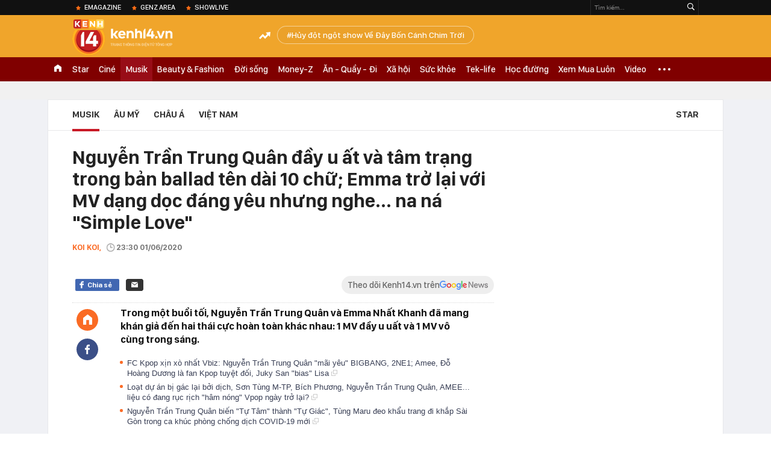

--- FILE ---
content_type: text/html; charset=utf-8
request_url: https://kenh14.vn/ajax-loadmore-bottom-detail/2153.chn
body_size: 8658
content:
<div class="clearfix nbdetail">
    <div class="kds-hot-daily clearfix" id="ulTinNoiBat_v2" data-marked-zoneid="k14_detail_tin_noi_bat">
        <h3 class="kds-title mt-40">Tin nổi bật kenh 14</h3>
        <div class="knd-wrapperv2 clearfix mt-20">
            <div id="k14_detail_tinnoibat_per"></div>
        </div>
        <div style="position: absolute; top: 0; right: -343px; z-index: 2">
            <div class="adk14-sticky-right">
                <div id="admzone35871"></div>
    <script>
        if (pageSettings.allow3rd) {
            'undefined' == typeof admicroAD.show ? admicroAD.unit.push(function () { admicroAD.show('admzone35871') }) : admicroAD.show('admzone35871');
        }
    </script>

            </div>
            <div class="ads-sponsor type-2 adm-hidden">
                <div id="admsection7"></div>
            </div>
        </div>
    </div>
    <div class="clearfix">
        <!-- Begin .kds-new-stream-wrapper -->
        <div class="knswli k14-videoUpdate">
    <div class="k14-videoUpdate-wrapper horizonVid">
        <div class="videoUpdate-left">
            <div class="content-video">
                <div class="iframe-wraper knswlic-welax">
                    <div class="VCSortableInPreviewMode" type="VideoStream" embed-type="4"
                         data-item-id="376941"
                         data-vid="kenh14cdn.com/203336854389633024/2026/1/21/bomttrimnhnht20nmanglaontrittuyttcccquanghaylicnhbotvtr720p-1768963939019452492756.mp4"
                         data-info="7a3779f5aaf0480de7badc42b0fe3cca" data-location=""
                         data-ads="true" data-displaymode="1"
                         data-thumb="https://kenh14cdn.com/thumb_w/560/.v-thumb/203336854389633024/2026/1/21/bomttrimnhnht20nmanglaontrittuyttcccquanghaylicnhbotvtr720p-1768963939019452492756.mp4_thumb4.jpg"
                         data-contentid="" data-share=""
                         data-namespace="kenh14" data-width="660px" data-height="370px">
                    </div>
                </div>
            </div>
        </div>
        <div class="videoUpdate-right knswlic-welax">
            <div class="vr-content_info">
                <div class="info-heading">
















                    <div class="ih-time" title="2026-01-21T09:51:00"
                         data-second="2026-01-21T09:51:00"></div>
                </div>
                <div class="info-content">
                    <div class="ic-top">
                        <a href="https://video.kenh14.vn/bao-buc-xa-mat-troi-manh-nhat-trong-20-nam-dang-lao-ve-trai-dat-376941.chn" title="Bão bức xạ mặt trời mạnh nhất trong 20 năm đang lao về Trái đất" target="_blank"
                           class="ict-title">Bão bức xạ mặt trời mạnh nhất trong 20 năm đang lao về Trái đất</a>
                        <span class="knswli-view">
                                        <svg width="17" height="10" viewBox="0 0 17 10" fill="none"
                                             xmlns="http://www.w3.org/2000/svg">
                                            <path
                                                d="M8.5 0C3.74881 0 0 4.99968 0 4.99968C0 4.99968 3.74881 10 8.5 10C12.133 10 17 4.99968 17 4.99968C17 4.99968 12.133 0 8.5 0ZM8.5 8.11459C6.83148 8.11459 5.47337 6.71722 5.47337 4.99968C5.47337 3.28213 6.83148 1.88411 8.5 1.88411C10.1685 1.88411 11.5266 3.28213 11.5266 4.99968C11.5266 6.71722 10.1685 8.11459 8.5 8.11459ZM8.5 3.18102C8.26522 3.17646 8.03192 3.22012 7.81372 3.30945C7.59553 3.39878 7.39682 3.53199 7.22922 3.70129C7.06162 3.87059 6.92849 4.07258 6.8376 4.29546C6.74672 4.51834 6.69991 4.75763 6.69991 4.99935C6.69991 5.24107 6.74672 5.48036 6.8376 5.70324C6.92849 5.92612 7.06162 6.12812 7.22922 6.29741C7.39682 6.46671 7.59553 6.59992 7.81372 6.68925C8.03192 6.77858 8.26522 6.82224 8.5 6.81768C8.96271 6.80869 9.40352 6.61316 9.72766 6.27314C10.0518 5.93311 10.2334 5.47574 10.2334 4.99935C10.2334 4.52296 10.0518 4.06559 9.72766 3.72557C9.40352 3.38554 8.96271 3.19002 8.5 3.18102Z"
                                                fill="#888888"/>
                                        </svg>
                                        <label class="need-get-view" data-key="7a3779f5aaf0480de7badc42b0fe3cca"
                                               rel="kenh14cdn.com/203336854389633024/2026/1/21/bomttrimnhnht20nmanglaontrittuyttcccquanghaylicnhbotvtr720p-1768963939019452492756.mp4">0</label></span>
                        <div class="ict-des">
                            <p class="ictd-txt">
                                <a href="https://video.kenh14.vnhttps://video.kenh14.vn/video-news.chn" target="_blank"
                                   class="ictd-link"
                                   title="Video News">
                                    Video News
                                </a>
                                · Bão mặt trời mạnh nhất trong 20 năm đang lao đến trái đất, dự kiến sẽ gây gián đoạn liên lạc vệ tinh và làm sụt giảm độ chính xác của GPS.
                            </p>
                        </div>
                    </div>

                                        <div class="ic-bottom">
                        <span class="read-more">Xem thêm</span>
                        <a href="https://video.kenh14.vn/city-ban-vuot-accent-va-nhung-cuoc-lat-do-nay-cho-thay-ro-nguoi-viet-dang-doi-cach-mua-o-to-nhu-the-nao-376919.chn" target="_blank" class="related-news" title="City bán vượt Accent và những cuộc lật đổ này cho thấy rõ người Việt đang đổi cách mua ô tô như thế nào!">
                            <span class="rn-thumb">
                                <i>
                                    <img loading="lazy" src="https://kenh14cdn.com/zoom/80_100/203336854389633024/2026/1/20/ava-tg225-169-1768915231107602771168.jpg" alt="City bán vượt Accent và những cuộc lật đổ này cho thấy rõ người Việt đang đổi cách mua ô tô như thế nào!">
                                </i>
                                <span class="play-icn">
                                    <svg width="30" height="30" viewBox="0 0 30 30" fill="none" xmlns="http://www.w3.org/2000/svg">
                                        <path d="M15 30C6.71652 30 0 23.2835 0 15C0 6.71652 6.71652 0 15 0C23.2835 0 30 6.71652 30 15C30 23.2835 23.2835 30 15 30ZM19.8248 14.769L12.5123 9.44866C12.4722 9.41986 12.4249 9.40265 12.3757 9.39896C12.3265 9.39526 12.2772 9.4052 12.2332 9.42769C12.1893 9.45018 12.1524 9.48435 12.1266 9.52645C12.1008 9.56854 12.0871 9.61693 12.0871 9.6663V20.3002C12.0869 20.3497 12.1004 20.3982 12.1262 20.4405C12.1519 20.4827 12.1888 20.517 12.2329 20.5395C12.2769 20.5621 12.3263 20.572 12.3756 20.5682C12.425 20.5643 12.4722 20.5469 12.5123 20.5179L19.8248 15.2009C19.8593 15.1765 19.8875 15.1441 19.907 15.1065C19.9264 15.0689 19.9366 15.0272 19.9366 14.9849C19.9366 14.9426 19.9264 14.9009 19.907 14.8633C19.8875 14.8258 19.8593 14.7934 19.8248 14.769Z" fill="white" />
                                    </svg>
                                </span>
                            </span>
                            <span class="rn-info">City bán vượt Accent và những cuộc lật đổ này cho thấy rõ người Việt đang đổi cách mua ô tô như thế nào!</span>
                        </a>
                    </div>
                                    </div>
            </div>
        </div>
    </div>
</div>
<script>
    (runinit = window.runinit || []).push(function () {
        $('.k14-videoUpdate .k14-videoUpdate-wrapper .videoUpdate-right .vr-content_info .info-content .ic-top .ict-des .ictd-txt').trimLine(4);
        $('.k14-videoUpdate .k14-videoUpdate-wrapper .videoUpdate-right .vr-content_info .info-heading .ih-time').timeago();
    });
</script>
        <div class="kds-new-stream-wrapper listpopup">
            <div class="kds-title mb-0">Đọc thêm</div>
            <div id="aiservice-readmore" data-callback="callbackInitDetail"></div>
            <div class="knswli dark dbl clearfix" id="liDungBoLo" data-cd-key="highestviewnews:zoneid2153hour48">
    <div class="knswli-object-wrapper " data-marked-zoneid ="k14_dung_bo_lo">
        <h3 class="knswli-object-title"><span class="sprite icon"></span> Đừng bỏ lỡ</h3>
        <div class="knswli-object-content" id="dbl">
            <div class="knswli-object-list swiper-wrapper">
                                                            <div class="koli swiper-slide">
                            <a href="/tung-co-dan-sao-viet-dinh-cao-the-nay-chung-1-album-nguoi-can-quet-khap-bxh-nguoi-co-mat-khap-noi-tru-phong-thu-215260119205832384.chn" class="koli-ava show-popup visit-popup knswa_border inited-timeline-popup" newsid="215260119205832384"
                               newstype="0" title="Từng có dàn sao Việt đỉnh cao thế này chung 1 album: Người &quot;càn quét&quot; khắp BXH, người &quot;có mặt khắp nơi trừ phòng thu&quot;" data-box="no-react" data-popup-url="/tung-co-dan-sao-viet-dinh-cao-the-nay-chung-1-album-nguoi-can-quet-khap-bxh-nguoi-co-mat-khap-noi-tru-phong-thu-215260119205832384.chn">
                                <video autoplay="true" muted loop playsinline
               class="lozad-video"
               poster="https://kenh14cdn.com/zoom/260_161/203336854389633024/2026/1/19/avatar1768830724018-17688307243731179884626.gif.png" alt="Từng có dàn sao Việt đỉnh cao thế này chung 1 album: Người &quot;càn quét&quot; khắp BXH, người &quot;có mặt khắp nơi trừ phòng thu&quot;"
               data-src="https://kenh14cdn.com/203336854389633024/2026/1/19/avatar1768830724018-17688307243731179884626.gif.mp4"
               type="video/mp4">
        </video>
                                </a>
                            <h4 class="koli-title">
                                <a href="/tung-co-dan-sao-viet-dinh-cao-the-nay-chung-1-album-nguoi-can-quet-khap-bxh-nguoi-co-mat-khap-noi-tru-phong-thu-215260119205832384.chn" title="Từng có dàn sao Việt đỉnh cao thế này chung 1 album: Người &quot;càn quét&quot; khắp BXH, người &quot;có mặt khắp nơi trừ phòng thu&quot;" data-popup-url="/tung-co-dan-sao-viet-dinh-cao-the-nay-chung-1-album-nguoi-can-quet-khap-bxh-nguoi-co-mat-khap-noi-tru-phong-thu-215260119205832384.chn" class="show-popup visit-popup">
                                    Từng có dàn sao Việt đỉnh cao thế này chung 1 album: Người &quot;càn quét&quot; khắp BXH, người &quot;có mặt khắp nơi trừ phòng thu&quot;
                                </a>
                            </h4>
                        </div>
                                            <div class="koli swiper-slide">
                            <a href="/vo-quoc-dan-vbiz-co-bai-hat-xung-dang-duoc-biet-nhieu-hon-nghe-vui-ve-ca-ngay-ca-chuc-ngan-nguoi-huong-ung-215260119193100247.chn" class="koli-ava show-popup visit-popup knswa_border inited-timeline-popup" newsid="215260119193100247"
                               newstype="0" title="&quot;Vợ quốc dân&quot; Vbiz có bài hát xứng đáng được biết nhiều hơn: Nghe vui vẻ cả ngày, cả chục ngàn người hưởng ứng" data-box="no-react" data-popup-url="/vo-quoc-dan-vbiz-co-bai-hat-xung-dang-duoc-biet-nhieu-hon-nghe-vui-ve-ca-ngay-ca-chuc-ngan-nguoi-huong-ung-215260119193100247.chn">
                                <video autoplay="true" muted loop playsinline
               class="lozad-video"
               poster="https://kenh14cdn.com/zoom/260_161/203336854389633024/2026/1/19/thiet-ke-chua-co-ten-19-17688255173471071897200-11-0-394-612-crop-17688255248162101306471.gif.png" alt="&quot;Vợ quốc dân&quot; Vbiz có bài hát xứng đáng được biết nhiều hơn: Nghe vui vẻ cả ngày, cả chục ngàn người hưởng ứng"
               data-src="https://kenh14cdn.com/203336854389633024/2026/1/19/thiet-ke-chua-co-ten-19-17688255173471071897200-11-0-394-612-crop-17688255248162101306471.gif.mp4"
               type="video/mp4">
        </video>
                                </a>
                            <h4 class="koli-title">
                                <a href="/vo-quoc-dan-vbiz-co-bai-hat-xung-dang-duoc-biet-nhieu-hon-nghe-vui-ve-ca-ngay-ca-chuc-ngan-nguoi-huong-ung-215260119193100247.chn" title="&quot;Vợ quốc dân&quot; Vbiz có bài hát xứng đáng được biết nhiều hơn: Nghe vui vẻ cả ngày, cả chục ngàn người hưởng ứng" data-popup-url="/vo-quoc-dan-vbiz-co-bai-hat-xung-dang-duoc-biet-nhieu-hon-nghe-vui-ve-ca-ngay-ca-chuc-ngan-nguoi-huong-ung-215260119193100247.chn" class="show-popup visit-popup">
                                    &quot;Vợ quốc dân&quot; Vbiz có bài hát xứng đáng được biết nhiều hơn: Nghe vui vẻ cả ngày, cả chục ngàn người hưởng ứng
                                </a>
                            </h4>
                        </div>
                                            <div class="koli swiper-slide">
                            <a href="/cai-ket-cua-sieu-concert-tran-khong-lo-700-ty-dai-truyen-hinh-quoc-gia-ra-thong-bao-quan-trong-215260120141121264.chn" class="koli-ava show-popup visit-popup knswa_border inited-timeline-popup" newsid="215260120141121264"
                               newstype="0" title="Cái kết của siêu concert &quot;trăn khổng lồ&quot; 700 tỷ: Đài Truyền hình Quốc gia ra thông báo quan trọng" data-box="no-react" data-popup-url="/cai-ket-cua-sieu-concert-tran-khong-lo-700-ty-dai-truyen-hinh-quoc-gia-ra-thong-bao-quan-trong-215260120141121264.chn">
                                <video autoplay="true" muted loop playsinline
               class="lozad-video"
               poster="https://kenh14cdn.com/zoom/260_161/203336854389633024/2026/1/20/avatar1768892883126-1768892884172752849165.gif.png" alt="Cái kết của siêu concert &quot;trăn khổng lồ&quot; 700 tỷ: Đài Truyền hình Quốc gia ra thông báo quan trọng"
               data-src="https://kenh14cdn.com/203336854389633024/2026/1/20/avatar1768892883126-1768892884172752849165.gif.mp4"
               type="video/mp4">
        </video>
                                </a>
                            <h4 class="koli-title">
                                <a href="/cai-ket-cua-sieu-concert-tran-khong-lo-700-ty-dai-truyen-hinh-quoc-gia-ra-thong-bao-quan-trong-215260120141121264.chn" title="Cái kết của siêu concert &quot;trăn khổng lồ&quot; 700 tỷ: Đài Truyền hình Quốc gia ra thông báo quan trọng" data-popup-url="/cai-ket-cua-sieu-concert-tran-khong-lo-700-ty-dai-truyen-hinh-quoc-gia-ra-thong-bao-quan-trong-215260120141121264.chn" class="show-popup visit-popup">
                                    Cái kết của siêu concert &quot;trăn khổng lồ&quot; 700 tỷ: Đài Truyền hình Quốc gia ra thông báo quan trọng
                                </a>
                            </h4>
                        </div>
                                            <div class="koli swiper-slide">
                            <a href="/viet-nam-co-giong-ca-tram-trieu-view-ca-nuoc-thuoc-nhac-nhung-it-nguoi-biet-ten-nhac-khong-he-flop-ma-sao-la-the-nay-21526012016572489.chn" class="koli-ava show-popup visit-popup knswa_border inited-timeline-popup" newsid="21526012016572489"
                               newstype="0" title="Việt Nam có giọng ca trăm triệu view cả nước thuộc nhạc nhưng ít người biết tên, nhạc không hề flop mà sao lạ thế này" data-box="no-react" data-popup-url="/viet-nam-co-giong-ca-tram-trieu-view-ca-nuoc-thuoc-nhac-nhung-it-nguoi-biet-ten-nhac-khong-he-flop-ma-sao-la-the-nay-21526012016572489.chn">
                                <video autoplay="true" muted loop playsinline
               class="lozad-video"
               poster="https://kenh14cdn.com/zoom/260_161/203336854389633024/2026/1/20/avatar1768902739170-176890273977334218540.gif.png" alt="Việt Nam có giọng ca trăm triệu view cả nước thuộc nhạc nhưng ít người biết tên, nhạc không hề flop mà sao lạ thế này"
               data-src="https://kenh14cdn.com/203336854389633024/2026/1/20/avatar1768902739170-176890273977334218540.gif.mp4"
               type="video/mp4">
        </video>
                                </a>
                            <h4 class="koli-title">
                                <a href="/viet-nam-co-giong-ca-tram-trieu-view-ca-nuoc-thuoc-nhac-nhung-it-nguoi-biet-ten-nhac-khong-he-flop-ma-sao-la-the-nay-21526012016572489.chn" title="Việt Nam có giọng ca trăm triệu view cả nước thuộc nhạc nhưng ít người biết tên, nhạc không hề flop mà sao lạ thế này" data-popup-url="/viet-nam-co-giong-ca-tram-trieu-view-ca-nuoc-thuoc-nhac-nhung-it-nguoi-biet-ten-nhac-khong-he-flop-ma-sao-la-the-nay-21526012016572489.chn" class="show-popup visit-popup">
                                    Việt Nam có giọng ca trăm triệu view cả nước thuộc nhạc nhưng ít người biết tên, nhạc không hề flop mà sao lạ thế này
                                </a>
                            </h4>
                        </div>
                                            <div class="koli swiper-slide">
                            <a href="/nam-ca-si-viet-la-quan-quan-quoc-te-duoc-thu-tuong-khen-ngoi-lien-tuc-tham-du-su-kien-chinh-phu-215260119151017339.chn" class="koli-ava show-popup visit-popup knswa_border inited-timeline-popup" newsid="215260119151017339"
                               newstype="0" title="Nam ca sĩ Việt là Quán quân quốc tế: Được Thủ tướng khen ngợi, liên tục tham dự sự kiện Chính phủ" data-box="no-react" data-popup-url="/nam-ca-si-viet-la-quan-quan-quoc-te-duoc-thu-tuong-khen-ngoi-lien-tuc-tham-du-su-kien-chinh-phu-215260119151017339.chn">
                                <video autoplay="true" muted loop playsinline
               class="lozad-video"
               poster="https://kenh14cdn.com/zoom/260_161/203336854389633024/2026/1/19/avatar1768809960138-17688099605862119945608-0-25-341-571-crop-1768810077414126861049.gif.png" alt="Nam ca sĩ Việt là Quán quân quốc tế: Được Thủ tướng khen ngợi, liên tục tham dự sự kiện Chính phủ"
               data-src="https://kenh14cdn.com/203336854389633024/2026/1/19/avatar1768809960138-17688099605862119945608-0-25-341-571-crop-1768810077414126861049.gif.mp4"
               type="video/mp4">
        </video>
                                </a>
                            <h4 class="koli-title">
                                <a href="/nam-ca-si-viet-la-quan-quan-quoc-te-duoc-thu-tuong-khen-ngoi-lien-tuc-tham-du-su-kien-chinh-phu-215260119151017339.chn" title="Nam ca sĩ Việt là Quán quân quốc tế: Được Thủ tướng khen ngợi, liên tục tham dự sự kiện Chính phủ" data-popup-url="/nam-ca-si-viet-la-quan-quan-quoc-te-duoc-thu-tuong-khen-ngoi-lien-tuc-tham-du-su-kien-chinh-phu-215260119151017339.chn" class="show-popup visit-popup">
                                    Nam ca sĩ Việt là Quán quân quốc tế: Được Thủ tướng khen ngợi, liên tục tham dự sự kiện Chính phủ
                                </a>
                            </h4>
                        </div>
                                            <div class="koli swiper-slide">
                            <a href="/ban-hit-dau-long-cua-cap-doi-quyen-luc-vua-tan-vo-giup-1-nguoi-doi-doi-thanh-nhac-si-dat-show-nhat-viet-nam-215260119105629.chn" class="koli-ava show-popup visit-popup knswa_border inited-timeline-popup" newsid="215260119105629"
                               newstype="0" title="Bản hit đau lòng của cặp đôi quyền lực vừa tan vỡ, giúp 1 người đổi đời thành nhạc sĩ đắt show nhất Việt Nam" data-box="no-react" data-popup-url="/ban-hit-dau-long-cua-cap-doi-quyen-luc-vua-tan-vo-giup-1-nguoi-doi-doi-thanh-nhac-si-dat-show-nhat-viet-nam-215260119105629.chn">
                                <video autoplay="true" muted loop playsinline
               class="lozad-video"
               poster="https://kenh14cdn.com/zoom/260_161/203336854389633024/2026/1/19/avatar1768794746075-1768794747564463561975-0-86-341-632-crop-17687948866782127687762.gif.png" alt="Bản hit đau lòng của cặp đôi quyền lực vừa tan vỡ, giúp 1 người đổi đời thành nhạc sĩ đắt show nhất Việt Nam"
               data-src="https://kenh14cdn.com/203336854389633024/2026/1/19/avatar1768794746075-1768794747564463561975-0-86-341-632-crop-17687948866782127687762.gif.mp4"
               type="video/mp4">
        </video>
                                </a>
                            <h4 class="koli-title">
                                <a href="/ban-hit-dau-long-cua-cap-doi-quyen-luc-vua-tan-vo-giup-1-nguoi-doi-doi-thanh-nhac-si-dat-show-nhat-viet-nam-215260119105629.chn" title="Bản hit đau lòng của cặp đôi quyền lực vừa tan vỡ, giúp 1 người đổi đời thành nhạc sĩ đắt show nhất Việt Nam" data-popup-url="/ban-hit-dau-long-cua-cap-doi-quyen-luc-vua-tan-vo-giup-1-nguoi-doi-doi-thanh-nhac-si-dat-show-nhat-viet-nam-215260119105629.chn" class="show-popup visit-popup">
                                    Bản hit đau lòng của cặp đôi quyền lực vừa tan vỡ, giúp 1 người đổi đời thành nhạc sĩ đắt show nhất Việt Nam
                                </a>
                            </h4>
                        </div>
                                            <div class="koli swiper-slide">
                            <a href="/nghe-si-viet-dinh-nhat-spotify-nguoi-chi-mat-2-tuan-de-vuot-son-tung-la-ai-215260120135738972.chn" class="koli-ava show-popup visit-popup knswa_border inited-timeline-popup" newsid="215260120135738972"
                               newstype="0" title="Nghệ sĩ Việt đỉnh nhất Spotify: Người chỉ mất 2 tuần để vượt Sơn Tùng là ai?" data-box="no-react" data-popup-url="/nghe-si-viet-dinh-nhat-spotify-nguoi-chi-mat-2-tuan-de-vuot-son-tung-la-ai-215260120135738972.chn">
                                <img loading="lazy" width="100%" height="100%" src="https://kenh14cdn.com/zoom/260_161/203336854389633024/2026/1/20/avatar1768891917168-1768891917986300528085.jpg" alt="Nghệ sĩ Việt đỉnh nhất Spotify: Người chỉ mất 2 tuần để vượt Sơn Tùng là ai?" srcset="https://kenh14cdn.com/zoom/260_161/203336854389633024/2026/1/20/avatar1768891917168-1768891917986300528085.jpg 1x,https://kenh14cdn.com/zoom/520_322/203336854389633024/2026/1/20/avatar1768891917168-1768891917986300528085.jpg 2x">
                                </a>
                            <h4 class="koli-title">
                                <a href="/nghe-si-viet-dinh-nhat-spotify-nguoi-chi-mat-2-tuan-de-vuot-son-tung-la-ai-215260120135738972.chn" title="Nghệ sĩ Việt đỉnh nhất Spotify: Người chỉ mất 2 tuần để vượt Sơn Tùng là ai?" data-popup-url="/nghe-si-viet-dinh-nhat-spotify-nguoi-chi-mat-2-tuan-de-vuot-son-tung-la-ai-215260120135738972.chn" class="show-popup visit-popup">
                                    Nghệ sĩ Việt đỉnh nhất Spotify: Người chỉ mất 2 tuần để vượt Sơn Tùng là ai?
                                </a>
                            </h4>
                        </div>
                                            <div class="koli swiper-slide">
                            <a href="/vbiz-tung-co-man-collab-toan-rapper-luc-chien-album-dan-dau-trend-bien-hinh-khien-ca-dan-trai-xinh-gai-dep-sot-xinh-xich-21526012012024181.chn" class="koli-ava show-popup visit-popup knswa_border inited-timeline-popup" newsid="21526012012024181"
                               newstype="0" title="Vbiz từng có màn collab toàn rapper “lực chiến”, album dẫn đầu trend biến hình khiến cả dàn trai xinh gái đẹp “sốt xình xịch”" data-box="no-react" data-popup-url="/vbiz-tung-co-man-collab-toan-rapper-luc-chien-album-dan-dau-trend-bien-hinh-khien-ca-dan-trai-xinh-gai-dep-sot-xinh-xich-21526012012024181.chn">
                                <video autoplay="true" muted loop playsinline
               class="lozad-video"
               poster="https://kenh14cdn.com/zoom/260_161/203336854389633024/2026/1/20/thiet-ke-chua-co-ten-5-17688853288491590078379.gif.png" alt="Vbiz từng có màn collab toàn rapper “lực chiến”, album dẫn đầu trend biến hình khiến cả dàn trai xinh gái đẹp “sốt xình xịch”"
               data-src="https://kenh14cdn.com/203336854389633024/2026/1/20/thiet-ke-chua-co-ten-5-17688853288491590078379.gif.mp4"
               type="video/mp4">
        </video>
                                </a>
                            <h4 class="koli-title">
                                <a href="/vbiz-tung-co-man-collab-toan-rapper-luc-chien-album-dan-dau-trend-bien-hinh-khien-ca-dan-trai-xinh-gai-dep-sot-xinh-xich-21526012012024181.chn" title="Vbiz từng có màn collab toàn rapper “lực chiến”, album dẫn đầu trend biến hình khiến cả dàn trai xinh gái đẹp “sốt xình xịch”" data-popup-url="/vbiz-tung-co-man-collab-toan-rapper-luc-chien-album-dan-dau-trend-bien-hinh-khien-ca-dan-trai-xinh-gai-dep-sot-xinh-xich-21526012012024181.chn" class="show-popup visit-popup">
                                    Vbiz từng có màn collab toàn rapper “lực chiến”, album dẫn đầu trend biến hình khiến cả dàn trai xinh gái đẹp “sốt xình xịch”
                                </a>
                            </h4>
                        </div>
                                            <div class="koli swiper-slide">
                            <a href="/concert-quy-tu-vu-tru-say-hi-anh-tai-ban-ve-200-trieu-dong-dan-tinh-lo-ngai-kich-ban-huy-show-phut-chot-lai-dien-ra-215260119232630383.chn" class="koli-ava show-popup visit-popup knswa_border inited-timeline-popup" newsid="215260119232630383"
                               newstype="0" title="Concert quy tụ vũ trụ Say Hi - Anh Tài bán vé 200 triệu đồng: Dân tình lo ngại kịch bản hủy show phút chót lại diễn ra" data-box="no-react" data-popup-url="/concert-quy-tu-vu-tru-say-hi-anh-tai-ban-ve-200-trieu-dong-dan-tinh-lo-ngai-kich-ban-huy-show-phut-chot-lai-dien-ra-215260119232630383.chn">
                                <img loading="lazy" width="100%" height="100%" src="https://kenh14cdn.com/zoom/260_161/203336854389633024/2026/1/19/photo2026-01-1922-55-09-17688399124481548449501.jpg" alt="Concert quy tụ vũ trụ Say Hi - Anh Tài bán vé 200 triệu đồng: Dân tình lo ngại kịch bản hủy show phút chót lại diễn ra" srcset="https://kenh14cdn.com/zoom/260_161/203336854389633024/2026/1/19/photo2026-01-1922-55-09-17688399124481548449501.jpg 1x,https://kenh14cdn.com/zoom/520_322/203336854389633024/2026/1/19/photo2026-01-1922-55-09-17688399124481548449501.jpg 2x">
                                </a>
                            <h4 class="koli-title">
                                <a href="/concert-quy-tu-vu-tru-say-hi-anh-tai-ban-ve-200-trieu-dong-dan-tinh-lo-ngai-kich-ban-huy-show-phut-chot-lai-dien-ra-215260119232630383.chn" title="Concert quy tụ vũ trụ Say Hi - Anh Tài bán vé 200 triệu đồng: Dân tình lo ngại kịch bản hủy show phút chót lại diễn ra" data-popup-url="/concert-quy-tu-vu-tru-say-hi-anh-tai-ban-ve-200-trieu-dong-dan-tinh-lo-ngai-kich-ban-huy-show-phut-chot-lai-dien-ra-215260119232630383.chn" class="show-popup visit-popup">
                                    Concert quy tụ vũ trụ Say Hi - Anh Tài bán vé 200 triệu đồng: Dân tình lo ngại kịch bản hủy show phút chót lại diễn ra
                                </a>
                            </h4>
                        </div>
                                            <div class="koli swiper-slide">
                            <a href="/7-chang-trai-lam-nen-lich-su-to-chuc-concert-mien-phi-18-nghin-nguoi-duoc-uy-ban-di-san-van-hoa-quoc-gia-cho-lam-dieu-ngoai-le-215260120190305722.chn" class="koli-ava show-popup visit-popup knswa_border inited-timeline-popup" newsid="215260120190305722"
                               newstype="0" title="7 chàng trai làm nên lịch sử: Tổ chức concert miễn phí 18 nghìn người, được Ủy ban Di sản Văn hóa Quốc gia cho làm điều ngoại lệ" data-box="no-react" data-popup-url="/7-chang-trai-lam-nen-lich-su-to-chuc-concert-mien-phi-18-nghin-nguoi-duoc-uy-ban-di-san-van-hoa-quoc-gia-cho-lam-dieu-ngoai-le-215260120190305722.chn">
                                <video autoplay="true" muted loop playsinline
               class="lozad-video"
               poster="https://kenh14cdn.com/zoom/260_161/203336854389633024/2026/1/20/avatar1768910449586-1768910450040834821978-23-0-398-600-crop-176891048581849850446.gif.png" alt="7 chàng trai làm nên lịch sử: Tổ chức concert miễn phí 18 nghìn người, được Ủy ban Di sản Văn hóa Quốc gia cho làm điều ngoại lệ"
               data-src="https://kenh14cdn.com/203336854389633024/2026/1/20/avatar1768910449586-1768910450040834821978-23-0-398-600-crop-176891048581849850446.gif.mp4"
               type="video/mp4">
        </video>
                                </a>
                            <h4 class="koli-title">
                                <a href="/7-chang-trai-lam-nen-lich-su-to-chuc-concert-mien-phi-18-nghin-nguoi-duoc-uy-ban-di-san-van-hoa-quoc-gia-cho-lam-dieu-ngoai-le-215260120190305722.chn" title="7 chàng trai làm nên lịch sử: Tổ chức concert miễn phí 18 nghìn người, được Ủy ban Di sản Văn hóa Quốc gia cho làm điều ngoại lệ" data-popup-url="/7-chang-trai-lam-nen-lich-su-to-chuc-concert-mien-phi-18-nghin-nguoi-duoc-uy-ban-di-san-van-hoa-quoc-gia-cho-lam-dieu-ngoai-le-215260120190305722.chn" class="show-popup visit-popup">
                                    7 chàng trai làm nên lịch sử: Tổ chức concert miễn phí 18 nghìn người, được Ủy ban Di sản Văn hóa Quốc gia cho làm điều ngoại lệ
                                </a>
                            </h4>
                        </div>
                                                </div>
            <div class="swiper-pagination"></div>
            <div class="swiper-button-next"></div>
            <div class="swiper-button-prev"></div>
        </div>

    </div>
</div>
            <div class="knswli dark video clearfix" id="liVideo1" data-marked-zoneid="k14_category_video">
    <div class="knswli-object-wrapper-2">
        <div class="w1040 knswli-video-wrapper clearfix" style="width:100% !important">
            <div id="adm_list_player_box" style="">
            </div>

        </div>
    </div>

    <div style="position: absolute;top: 170px;right: -340px;display: block;">
        <div id="admzone35896"></div>
        <script>admicroAD.unit.push(function () {
                admicroAD.show('admzone35896')
            });  </script>
    </div>
</div>
            <li class='knswli light trend clearfix' id='liNewsMostView' data-marked-zoneid='k14_detail_dang_duoc_quan_tam'
        data-cd-key="highestviewnews:zoneid0hour24">
        <div class='knswli-object-wrapper swiper-container'>
            <h3 class='knswli-object-title'>
                <span class='sprite icon'></span>
                Đang được quan tâm
            </h3>
            <div class='knswli-object-content'>
                <ul class='knswli-object-list swiper-wrapper'>
                                            <li class='koli swiper-slide'>
                            <a data-popup-url="/u23-viet-nam-dau-u23-trung-quoc-22h30-hom-nay-cho-ky-tich-thuong-chau-lap-lai-215260120190141703.chn"
                               data-box="no-react"
                               href='/u23-viet-nam-dau-u23-trung-quoc-22h30-hom-nay-cho-ky-tich-thuong-chau-lap-lai-215260120190141703.chn'
                               class='koli-ava show-popup visit-popup knswa_border'
                               newsid='215260120190141703'
                               title='U23 Việt Nam &quot;lỡ hẹn&quot; giấc mơ vô địch U23 châu Á'>
                                <img loading='lazy'
                                     src='https://kenh14cdn.com/zoom/260_163/203336854389633024/2026/1/20/afc-u23-asian-cup-2026-match-6-17689271694771134252081-43-0-1876-2933-crop-1768927475285273334303.jpg'
                                     alt='U23 Việt Nam &quot;lỡ hẹn&quot; giấc mơ vô địch U23 châu Á'>









                            </a>
                            <h4 class='koli-title'>
                                <a class="show-popup visit-popup"
                                   data-popup-url="/u23-viet-nam-dau-u23-trung-quoc-22h30-hom-nay-cho-ky-tich-thuong-chau-lap-lai-215260120190141703.chn"
                                   data-box="no-react"
                                   href='/u23-viet-nam-dau-u23-trung-quoc-22h30-hom-nay-cho-ky-tich-thuong-chau-lap-lai-215260120190141703.chn'
                                   title='U23 Việt Nam &quot;lỡ hẹn&quot; giấc mơ vô địch U23 châu Á'>
                                    U23 Việt Nam &quot;lỡ hẹn&quot; giấc mơ vô địch U23 châu Á
                                </a>
                            </h4>
                        </li>
                                            <li class='koli swiper-slide'>
                            <a data-popup-url="/gia-dinh-thuy-tien-thong-bao-gay-hoang-mang-215260120155802107.chn"
                               data-box="no-react"
                               href='/gia-dinh-thuy-tien-thong-bao-gay-hoang-mang-215260120155802107.chn'
                               class='koli-ava show-popup visit-popup knswa_border'
                               newsid='215260120155802107'
                               title='Gia đình Thuỳ Tiên thông báo gây hoang mang'>
                                <img loading='lazy'
                                     src='https://kenh14cdn.com/zoom/260_163/203336854389633024/2026/1/20/9590801793698-17583379821861268159695-1758339575168-1758339577636333724112-17688863809831506421306-1768899354412-1768899-137-132-888-1334-crop-17688994237081503550078.jpg'
                                     alt='Gia đình Thuỳ Tiên thông báo gây hoang mang'>









                            </a>
                            <h4 class='koli-title'>
                                <a class="show-popup visit-popup"
                                   data-popup-url="/gia-dinh-thuy-tien-thong-bao-gay-hoang-mang-215260120155802107.chn"
                                   data-box="no-react"
                                   href='/gia-dinh-thuy-tien-thong-bao-gay-hoang-mang-215260120155802107.chn'
                                   title='Gia đình Thuỳ Tiên thông báo gây hoang mang'>
                                    Gia đình Thuỳ Tiên thông báo gây hoang mang
                                </a>
                            </h4>
                        </li>
                                            <li class='koli swiper-slide'>
                            <a data-popup-url="/dien-vien-hong-dang-doi-nghe-215260120161758769.chn"
                               data-box="no-react"
                               href='/dien-vien-hong-dang-doi-nghe-215260120161758769.chn'
                               class='koli-ava show-popup visit-popup knswa_border'
                               newsid='215260120161758769'
                               title='Diễn viên Hồng Đăng đổi nghề'>
                                <img loading='lazy'
                                     src='https://kenh14cdn.com/zoom/260_163/203336854389633024/2026/1/20/ezgif-66aaaeca125b71cb-1768890706770594649166-1768900510145-17689005111721209253347-0-34-450-754-crop-17689005931942116881593.gif'
                                     alt='Diễn viên Hồng Đăng đổi nghề'>









                            </a>
                            <h4 class='koli-title'>
                                <a class="show-popup visit-popup"
                                   data-popup-url="/dien-vien-hong-dang-doi-nghe-215260120161758769.chn"
                                   data-box="no-react"
                                   href='/dien-vien-hong-dang-doi-nghe-215260120161758769.chn'
                                   title='Diễn viên Hồng Đăng đổi nghề'>
                                    Diễn viên Hồng Đăng đổi nghề
                                </a>
                            </h4>
                        </li>
                                            <li class='koli swiper-slide'>
                            <a data-popup-url="/buc-anh-gay-chu-y-cua-minh-hoang-truoc-them-ngay-cuoi-phuong-nhi-215260120114959423.chn"
                               data-box="no-react"
                               href='/buc-anh-gay-chu-y-cua-minh-hoang-truoc-them-ngay-cuoi-phuong-nhi-215260120114959423.chn'
                               class='koli-ava show-popup visit-popup knswa_border'
                               newsid='215260120114959423'
                               title='Bức ảnh gây chú ý của Minh Hoàng trước thềm ngày cưới Phương Nhi'>
                                <img loading='lazy'
                                     src='https://kenh14cdn.com/zoom/260_163/203336854389633024/2026/1/20/thiet-ke-chua-co-ten-1768884524725249053877.png'
                                     alt='Bức ảnh gây chú ý của Minh Hoàng trước thềm ngày cưới Phương Nhi'>









                            </a>
                            <h4 class='koli-title'>
                                <a class="show-popup visit-popup"
                                   data-popup-url="/buc-anh-gay-chu-y-cua-minh-hoang-truoc-them-ngay-cuoi-phuong-nhi-215260120114959423.chn"
                                   data-box="no-react"
                                   href='/buc-anh-gay-chu-y-cua-minh-hoang-truoc-them-ngay-cuoi-phuong-nhi-215260120114959423.chn'
                                   title='Bức ảnh gây chú ý của Minh Hoàng trước thềm ngày cưới Phương Nhi'>
                                    Bức ảnh gây chú ý của Minh Hoàng trước thềm ngày cưới Phương Nhi
                                </a>
                            </h4>
                        </li>
                                            <li class='koli swiper-slide'>
                            <a data-popup-url="/a-hau-phuong-nhi-va-minh-hoang-co-chia-se-dau-tien-he-lo-anh-cuoi-qua-sang-xin-215260120214446801.chn"
                               data-box="no-react"
                               href='/a-hau-phuong-nhi-va-minh-hoang-co-chia-se-dau-tien-he-lo-anh-cuoi-qua-sang-xin-215260120214446801.chn'
                               class='koli-ava show-popup visit-popup knswa_border'
                               newsid='215260120214446801'
                               title='Á hậu Phương Nhi và Minh Hoàng có chia sẻ đầu tiên, hé lộ ảnh cưới quá sang xịn!'>
                                <img loading='lazy'
                                     src='https://kenh14cdn.com/zoom/260_163/203336854389633024/2026/1/20/av1-17689202069711212282806.png'
                                     alt='Á hậu Phương Nhi và Minh Hoàng có chia sẻ đầu tiên, hé lộ ảnh cưới quá sang xịn!'>









                            </a>
                            <h4 class='koli-title'>
                                <a class="show-popup visit-popup"
                                   data-popup-url="/a-hau-phuong-nhi-va-minh-hoang-co-chia-se-dau-tien-he-lo-anh-cuoi-qua-sang-xin-215260120214446801.chn"
                                   data-box="no-react"
                                   href='/a-hau-phuong-nhi-va-minh-hoang-co-chia-se-dau-tien-he-lo-anh-cuoi-qua-sang-xin-215260120214446801.chn'
                                   title='Á hậu Phương Nhi và Minh Hoàng có chia sẻ đầu tiên, hé lộ ảnh cưới quá sang xịn!'>
                                    Á hậu Phương Nhi và Minh Hoàng có chia sẻ đầu tiên, hé lộ ảnh cưới quá sang xịn!
                                </a>
                            </h4>
                        </li>
                                    </ul>
                <div class='swiper-pagination'></div>
                <!-- Add Arrows -->
                <div class='swiper-button-next'></div>
                <div class='swiper-button-prev'></div>
            </div>
        </div>
    </li>
        </div>

        <script type="text/javascript">
            //load tin noi bat per - Start
            (runinit = window.runinit || []).push(function () {
                loadJsAsync('https://js.aiservice.vn/rec/k14_detail_tinnoibat_per.js', callbackEr = function () {
                    new Image().src = 'https://formalhood.com/ev_anlz?dmn=' + encodeURIComponent(document.location.href) + '&bxid=643&iti=cbweb&elbl=k14_detail_tinnoibat_per.js&eval=404&ecat=monitorRecommend&eact=error&dmi=7&ui=' + cf_uidT + '&dg=' + getDguid();
                });
            });

            //load tin noi bat per - End

            if (!isLightHouse) {
                $('.welax').hide();
                (runinit = window.runinit || []).push(function () {
                    loadJsAsync('https://media1.admicro.vn/core/log_recommend.js', function () {
                    });
                    loadJsAsync('https://kenh14cdn.com/web_js/detail-stream-adm-05102022v1.min.js', function () {
                        InitTinNoiBat();
                        setTimeout(function (parameters) {
                            InitVideo(); //video
                        }, 2000);

                        InitDungBoLo();//dung bo lo
                        InitXemNhieuNhat(); //dang duoc quan tam
                        InitWeLax();
                        relatedNews.initTimelinePoppup('#ulTinNoiBat_v2');
                        relatedNews.initTimelinePoppup('#k14-detail-stream');
                    });

                    loadJsAsync('https://js.aiservice.vn/rec/kenh14-readmore.js');
                });
            }

            function callbackInitDetail() {
                console.log('callbackInitDetail');
                $('#aiservice-readmore #LoadNewsTimelineDetail .knswli').eq(14).after($('#liNewsMostView'));
                $('#aiservice-readmore #LoadNewsTimelineDetail .knswli').eq(10).before($('#liVideo1'));
                $('#aiservice-readmore #LoadNewsTimelineDetail .knswli').eq(5).before($('#liDungBoLo'));
            }

            $video_elements_in = $('.lozad-video');
            var videoObserver = lozad('.lozad-video', {
                threshold: 0.1,
                loaded: function (el) {
                }
            });
            videoObserver.observe();
        </script>
        <!-- End .kds-new-stream-wrapper -->
    </div>
</div>


--- FILE ---
content_type: text/html; charset=utf-8
request_url: https://kenh14.vn/ajax-trendingtag/2153.chn
body_size: 166
content:
<div data-cd-key="siteid215:objectembedbox:zoneid2153typeid1">
                    <li class="khwtht">
                <a href="/huy-dot-ngot-show-ve-day-bon-canh-chim-troi.html" title="Hủy đột ngột show Về Đây Bốn Cánh Chim Trời">Hủy đột ngột show Về Đây Bốn Cánh Chim Trời</a>
            </li>
            </div>
<!--u: 21/01/2026 11:47:35 -->

--- FILE ---
content_type: text/javascript; charset=utf-8
request_url: https://coi.cuddlybasis.com/0jlxAniyAiyAgtnwq./fEwfsB?v=1
body_size: 1261
content:
console.log('pr'); var data_zone_pr_36064 = [{"title":"Bia Saigon Special \u0111em c\u01a1n m\u01b0a \u201cL\u1ed9c Special\u201d \u0111\u1ebfn h\u00e0ng ng\u00e0n kh\u00e1n gi\u1ea3 t\u1ea1i \u0111\u00eam countdown Hozo City T\u1ebft Fest 2025","sapo":"Trong th\u1eddi kh\u1eafc chuy\u1ec3n giao, ch\u00e0o \u0111\u00f3n n\u0103m m\u1edbi 2026 t\u1ea1i \u0111\u00eam countdown Hozo City T\u1ebft Fest, Bia Saigon Special mang c\u01a1n m\u01b0a \u201cL\u1ed9c Special\u201d h\u00f2a c\u00f9ng ph\u00e1o hoa, \u00e2m nh\u1ea1c v\u00e0 s\u1eafc xanh bi\u1ec3u t\u01b0\u1ee3ng, lan t\u1ecfa tinh th\u1ea7n T\u1ebft l\u1edbn gi\u1eefa c\u1ed9ng \u0111\u1ed3ng.","link":"https:\/\/kenh14.vn\/bia-saigon-special-dem-con-mua-loc-special-den-hang-ngan-khan-gia-tai-dem-countdown-hozo-city-tet-fest-2025-215260120165508441.chn","avata":"https:\/\/channel.mediacdn.vn\/428462621602512896\/2026\/1\/20\/photo1768898293875-1768898294109371011345.jpg"}];var data_zone_pr_36065 = [];var data_zone_pr_36066 = [];function getRandomItem(data) {
    if (!data || data.length === 0) return [];
    const randomIndex = Math.floor(Math.random() * data.length);
    return [data[randomIndex]]; 
}



function renderItems(containerId, data, lazy = true, retry = 10) {
    if (window.location.pathname !== "/") return;
    if (!Array.isArray(data) || data.length === 0) return;

    const box = document.getElementById(containerId);

    if (!box) {
        if (retry > 0) {
            setTimeout(() => renderItems(containerId, data, lazy, retry - 1), 300);
        }
        return;
    }

    if (box.dataset.loaded === "1") return;

    const render = () => {
        data.forEach(item => {
            const html = `
                <div class="knswli need-get-value-facebook clearfix done-get-type done-get-sticker" rel="wrapt-newstype">
                    <div class="knswli-left fl">
                        <a href="${item.link}"
                           class="kscliw-ava lozad img-resize"
                           newsid="${item.id || ""}"
                           newstype="0"
                           title="${item.title}">
                            <img src="${item.avata}"
                                 alt="${item.title}"
                                 loading="lazy">
                        </a>
                    </div>

                    <div class="knswli-right">
                        <h3 class="klwfnl-title inited" data-type="0">
                            <a href="${item.link}"
                               title="${item.title}"
                               newsid="${item.id || ""}"
                               newstype="0"
                               type="0">
                                ${item.title}
                            </a>
                        </h3>

                        <span class="knswli-sapo" data-trimline="2">
                            ${item.sapo || ""}
                        </span>
                    </div>
                </div>
            `;

            if (!box.querySelector(`a[href="${item.link}"]`)) {
                box.insertAdjacentHTML("beforeend", html);
            }
        });

        box.dataset.loaded = "1";
    };

    if (!lazy) {
        render();
        return;
    }

    const observer = new IntersectionObserver((entries, obs) => {
        if (!entries[0].isIntersecting) return;
        render();
        obs.unobserve(box);
    }, {
        threshold: 0.1,
        rootMargin: "0px 0px -150px 0px"
    });

    observer.observe(box);
}


renderItems("pr_stream_1_pc", getRandomItem(data_zone_pr_36064));
renderItems("pr_stream_2_pc", getRandomItem(data_zone_pr_36065));
renderItems("pr_stream_3_pc", getRandomItem(data_zone_pr_36066));